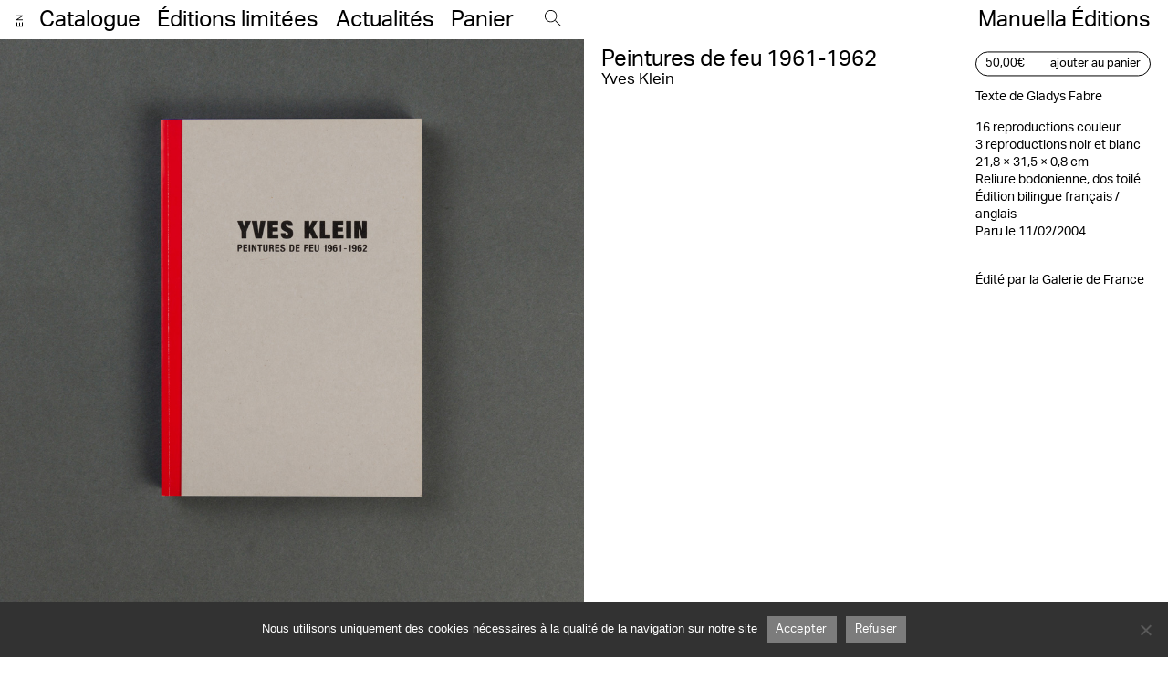

--- FILE ---
content_type: text/html; charset=UTF-8
request_url: https://www.manuella-editions.fr/produit/peintures-de-feu-1961-1962/
body_size: 10881
content:
<!DOCTYPE html>
<html lang="fr-FR">

<head>
	<meta charset="utf-8">
	<meta name="viewport" content="width=device-width, initial-scale=1">
	<link rel="stylesheet" type="text/css" media="all" href="https://www.manuella-editions.fr/wp-content/themes/Manuella/style.css">
	<script type="text/javascript" src="https://www.manuella-editions.fr/wp-content/themes/Manuella/assets/js/main.js?v=2"></script>
	<link rel="stylesheet" href="https://use.typekit.net/toa8idr.css">
	<meta name='robots' content='index, follow, max-image-preview:large, max-snippet:-1, max-video-preview:-1' />
<link rel="alternate" hreflang="en" href="https://www.manuella-editions.fr/produit/peintures-de-feu-1961-1962/?lang=en" />
<link rel="alternate" hreflang="fr" href="https://www.manuella-editions.fr/produit/peintures-de-feu-1961-1962/" />
<link rel="alternate" hreflang="x-default" href="https://www.manuella-editions.fr/produit/peintures-de-feu-1961-1962/" />

	<!-- This site is optimized with the Yoast SEO plugin v26.8 - https://yoast.com/product/yoast-seo-wordpress/ -->
	<title>Peintures de feu 1961-1962 - Manuella Éditions</title>
	<link rel="canonical" href="https://www.manuella-editions.fr/produit/peintures-de-feu-1961-1962/" />
	<meta property="og:locale" content="fr_FR" />
	<meta property="og:type" content="article" />
	<meta property="og:title" content="Peintures de feu 1961-1962 - Manuella Éditions" />
	<meta property="og:url" content="https://www.manuella-editions.fr/produit/peintures-de-feu-1961-1962/" />
	<meta property="og:site_name" content="Manuella Éditions" />
	<meta property="article:modified_time" content="2021-12-26T18:37:28+00:00" />
	<meta property="og:image" content="https://www.manuella-editions.fr/wp-content/uploads/2021/12/Yves_Klein-Peintures_de_feu_1961-1962-Galerie_de_France-01.jpg" />
	<meta property="og:image:width" content="1150" />
	<meta property="og:image:height" content="1000" />
	<meta property="og:image:type" content="image/jpeg" />
	<meta name="twitter:card" content="summary_large_image" />
	<script type="application/ld+json" class="yoast-schema-graph">{"@context":"https://schema.org","@graph":[{"@type":"WebPage","@id":"https://www.manuella-editions.fr/produit/peintures-de-feu-1961-1962/","url":"https://www.manuella-editions.fr/produit/peintures-de-feu-1961-1962/","name":"Peintures de feu 1961-1962 - Manuella Éditions","isPartOf":{"@id":"https://www.manuella-editions.fr/#website"},"primaryImageOfPage":{"@id":"https://www.manuella-editions.fr/produit/peintures-de-feu-1961-1962/#primaryimage"},"image":{"@id":"https://www.manuella-editions.fr/produit/peintures-de-feu-1961-1962/#primaryimage"},"thumbnailUrl":"https://www.manuella-editions.fr/wp-content/uploads/2021/12/Yves_Klein-Peintures_de_feu_1961-1962-Galerie_de_France-01.jpg","datePublished":"2021-12-16T18:04:15+00:00","dateModified":"2021-12-26T18:37:28+00:00","breadcrumb":{"@id":"https://www.manuella-editions.fr/produit/peintures-de-feu-1961-1962/#breadcrumb"},"inLanguage":"fr-FR","potentialAction":[{"@type":"ReadAction","target":["https://www.manuella-editions.fr/produit/peintures-de-feu-1961-1962/"]}]},{"@type":"ImageObject","inLanguage":"fr-FR","@id":"https://www.manuella-editions.fr/produit/peintures-de-feu-1961-1962/#primaryimage","url":"https://www.manuella-editions.fr/wp-content/uploads/2021/12/Yves_Klein-Peintures_de_feu_1961-1962-Galerie_de_France-01.jpg","contentUrl":"https://www.manuella-editions.fr/wp-content/uploads/2021/12/Yves_Klein-Peintures_de_feu_1961-1962-Galerie_de_France-01.jpg","width":1150,"height":1000},{"@type":"BreadcrumbList","@id":"https://www.manuella-editions.fr/produit/peintures-de-feu-1961-1962/#breadcrumb","itemListElement":[{"@type":"ListItem","position":1,"name":"Accueil","item":"https://www.manuella-editions.fr/"},{"@type":"ListItem","position":2,"name":"Boutique","item":"https://www.manuella-editions.fr/boutique_/"},{"@type":"ListItem","position":3,"name":"Peintures de feu 1961-1962"}]},{"@type":"WebSite","@id":"https://www.manuella-editions.fr/#website","url":"https://www.manuella-editions.fr/","name":"Manuella Éditions","description":"Manuella Éditions","potentialAction":[{"@type":"SearchAction","target":{"@type":"EntryPoint","urlTemplate":"https://www.manuella-editions.fr/?s={search_term_string}"},"query-input":{"@type":"PropertyValueSpecification","valueRequired":true,"valueName":"search_term_string"}}],"inLanguage":"fr-FR"}]}</script>
	<!-- / Yoast SEO plugin. -->


<link rel="alternate" type="application/rss+xml" title="Manuella Éditions &raquo; Flux" href="https://www.manuella-editions.fr/feed/" />
<link rel="alternate" type="application/rss+xml" title="Manuella Éditions &raquo; Flux des commentaires" href="https://www.manuella-editions.fr/comments/feed/" />
<link rel="alternate" type="application/rss+xml" title="Manuella Éditions &raquo; Peintures de feu 1961-1962 Flux des commentaires" href="https://www.manuella-editions.fr/produit/peintures-de-feu-1961-1962/feed/" />
<link rel="alternate" title="oEmbed (JSON)" type="application/json+oembed" href="https://www.manuella-editions.fr/wp-json/oembed/1.0/embed?url=https%3A%2F%2Fwww.manuella-editions.fr%2Fproduit%2Fpeintures-de-feu-1961-1962%2F" />
<link rel="alternate" title="oEmbed (XML)" type="text/xml+oembed" href="https://www.manuella-editions.fr/wp-json/oembed/1.0/embed?url=https%3A%2F%2Fwww.manuella-editions.fr%2Fproduit%2Fpeintures-de-feu-1961-1962%2F&#038;format=xml" />
<style id='wp-img-auto-sizes-contain-inline-css' type='text/css'>
img:is([sizes=auto i],[sizes^="auto," i]){contain-intrinsic-size:3000px 1500px}
/*# sourceURL=wp-img-auto-sizes-contain-inline-css */
</style>
<link rel='stylesheet' id='sgr_main-css' href='https://www.manuella-editions.fr/wp-content/plugins/simple-google-recaptcha/sgr.css?ver=1644481247' type='text/css' media='all' />
<style id='wp-emoji-styles-inline-css' type='text/css'>

	img.wp-smiley, img.emoji {
		display: inline !important;
		border: none !important;
		box-shadow: none !important;
		height: 1em !important;
		width: 1em !important;
		margin: 0 0.07em !important;
		vertical-align: -0.1em !important;
		background: none !important;
		padding: 0 !important;
	}
/*# sourceURL=wp-emoji-styles-inline-css */
</style>
<link rel='stylesheet' id='wp-block-library-css' href='https://www.manuella-editions.fr/wp-includes/css/dist/block-library/style.min.css?ver=6.9' type='text/css' media='all' />
<link rel='stylesheet' id='wc-blocks-style-css' href='https://www.manuella-editions.fr/wp-content/plugins/woocommerce/assets/client/blocks/wc-blocks.css?ver=wc-10.4.3' type='text/css' media='all' />
<style id='global-styles-inline-css' type='text/css'>
:root{--wp--preset--aspect-ratio--square: 1;--wp--preset--aspect-ratio--4-3: 4/3;--wp--preset--aspect-ratio--3-4: 3/4;--wp--preset--aspect-ratio--3-2: 3/2;--wp--preset--aspect-ratio--2-3: 2/3;--wp--preset--aspect-ratio--16-9: 16/9;--wp--preset--aspect-ratio--9-16: 9/16;--wp--preset--color--black: #000000;--wp--preset--color--cyan-bluish-gray: #abb8c3;--wp--preset--color--white: #ffffff;--wp--preset--color--pale-pink: #f78da7;--wp--preset--color--vivid-red: #cf2e2e;--wp--preset--color--luminous-vivid-orange: #ff6900;--wp--preset--color--luminous-vivid-amber: #fcb900;--wp--preset--color--light-green-cyan: #7bdcb5;--wp--preset--color--vivid-green-cyan: #00d084;--wp--preset--color--pale-cyan-blue: #8ed1fc;--wp--preset--color--vivid-cyan-blue: #0693e3;--wp--preset--color--vivid-purple: #9b51e0;--wp--preset--gradient--vivid-cyan-blue-to-vivid-purple: linear-gradient(135deg,rgb(6,147,227) 0%,rgb(155,81,224) 100%);--wp--preset--gradient--light-green-cyan-to-vivid-green-cyan: linear-gradient(135deg,rgb(122,220,180) 0%,rgb(0,208,130) 100%);--wp--preset--gradient--luminous-vivid-amber-to-luminous-vivid-orange: linear-gradient(135deg,rgb(252,185,0) 0%,rgb(255,105,0) 100%);--wp--preset--gradient--luminous-vivid-orange-to-vivid-red: linear-gradient(135deg,rgb(255,105,0) 0%,rgb(207,46,46) 100%);--wp--preset--gradient--very-light-gray-to-cyan-bluish-gray: linear-gradient(135deg,rgb(238,238,238) 0%,rgb(169,184,195) 100%);--wp--preset--gradient--cool-to-warm-spectrum: linear-gradient(135deg,rgb(74,234,220) 0%,rgb(151,120,209) 20%,rgb(207,42,186) 40%,rgb(238,44,130) 60%,rgb(251,105,98) 80%,rgb(254,248,76) 100%);--wp--preset--gradient--blush-light-purple: linear-gradient(135deg,rgb(255,206,236) 0%,rgb(152,150,240) 100%);--wp--preset--gradient--blush-bordeaux: linear-gradient(135deg,rgb(254,205,165) 0%,rgb(254,45,45) 50%,rgb(107,0,62) 100%);--wp--preset--gradient--luminous-dusk: linear-gradient(135deg,rgb(255,203,112) 0%,rgb(199,81,192) 50%,rgb(65,88,208) 100%);--wp--preset--gradient--pale-ocean: linear-gradient(135deg,rgb(255,245,203) 0%,rgb(182,227,212) 50%,rgb(51,167,181) 100%);--wp--preset--gradient--electric-grass: linear-gradient(135deg,rgb(202,248,128) 0%,rgb(113,206,126) 100%);--wp--preset--gradient--midnight: linear-gradient(135deg,rgb(2,3,129) 0%,rgb(40,116,252) 100%);--wp--preset--font-size--small: 13px;--wp--preset--font-size--medium: 20px;--wp--preset--font-size--large: 36px;--wp--preset--font-size--x-large: 42px;--wp--preset--spacing--20: 0.44rem;--wp--preset--spacing--30: 0.67rem;--wp--preset--spacing--40: 1rem;--wp--preset--spacing--50: 1.5rem;--wp--preset--spacing--60: 2.25rem;--wp--preset--spacing--70: 3.38rem;--wp--preset--spacing--80: 5.06rem;--wp--preset--shadow--natural: 6px 6px 9px rgba(0, 0, 0, 0.2);--wp--preset--shadow--deep: 12px 12px 50px rgba(0, 0, 0, 0.4);--wp--preset--shadow--sharp: 6px 6px 0px rgba(0, 0, 0, 0.2);--wp--preset--shadow--outlined: 6px 6px 0px -3px rgb(255, 255, 255), 6px 6px rgb(0, 0, 0);--wp--preset--shadow--crisp: 6px 6px 0px rgb(0, 0, 0);}:where(.is-layout-flex){gap: 0.5em;}:where(.is-layout-grid){gap: 0.5em;}body .is-layout-flex{display: flex;}.is-layout-flex{flex-wrap: wrap;align-items: center;}.is-layout-flex > :is(*, div){margin: 0;}body .is-layout-grid{display: grid;}.is-layout-grid > :is(*, div){margin: 0;}:where(.wp-block-columns.is-layout-flex){gap: 2em;}:where(.wp-block-columns.is-layout-grid){gap: 2em;}:where(.wp-block-post-template.is-layout-flex){gap: 1.25em;}:where(.wp-block-post-template.is-layout-grid){gap: 1.25em;}.has-black-color{color: var(--wp--preset--color--black) !important;}.has-cyan-bluish-gray-color{color: var(--wp--preset--color--cyan-bluish-gray) !important;}.has-white-color{color: var(--wp--preset--color--white) !important;}.has-pale-pink-color{color: var(--wp--preset--color--pale-pink) !important;}.has-vivid-red-color{color: var(--wp--preset--color--vivid-red) !important;}.has-luminous-vivid-orange-color{color: var(--wp--preset--color--luminous-vivid-orange) !important;}.has-luminous-vivid-amber-color{color: var(--wp--preset--color--luminous-vivid-amber) !important;}.has-light-green-cyan-color{color: var(--wp--preset--color--light-green-cyan) !important;}.has-vivid-green-cyan-color{color: var(--wp--preset--color--vivid-green-cyan) !important;}.has-pale-cyan-blue-color{color: var(--wp--preset--color--pale-cyan-blue) !important;}.has-vivid-cyan-blue-color{color: var(--wp--preset--color--vivid-cyan-blue) !important;}.has-vivid-purple-color{color: var(--wp--preset--color--vivid-purple) !important;}.has-black-background-color{background-color: var(--wp--preset--color--black) !important;}.has-cyan-bluish-gray-background-color{background-color: var(--wp--preset--color--cyan-bluish-gray) !important;}.has-white-background-color{background-color: var(--wp--preset--color--white) !important;}.has-pale-pink-background-color{background-color: var(--wp--preset--color--pale-pink) !important;}.has-vivid-red-background-color{background-color: var(--wp--preset--color--vivid-red) !important;}.has-luminous-vivid-orange-background-color{background-color: var(--wp--preset--color--luminous-vivid-orange) !important;}.has-luminous-vivid-amber-background-color{background-color: var(--wp--preset--color--luminous-vivid-amber) !important;}.has-light-green-cyan-background-color{background-color: var(--wp--preset--color--light-green-cyan) !important;}.has-vivid-green-cyan-background-color{background-color: var(--wp--preset--color--vivid-green-cyan) !important;}.has-pale-cyan-blue-background-color{background-color: var(--wp--preset--color--pale-cyan-blue) !important;}.has-vivid-cyan-blue-background-color{background-color: var(--wp--preset--color--vivid-cyan-blue) !important;}.has-vivid-purple-background-color{background-color: var(--wp--preset--color--vivid-purple) !important;}.has-black-border-color{border-color: var(--wp--preset--color--black) !important;}.has-cyan-bluish-gray-border-color{border-color: var(--wp--preset--color--cyan-bluish-gray) !important;}.has-white-border-color{border-color: var(--wp--preset--color--white) !important;}.has-pale-pink-border-color{border-color: var(--wp--preset--color--pale-pink) !important;}.has-vivid-red-border-color{border-color: var(--wp--preset--color--vivid-red) !important;}.has-luminous-vivid-orange-border-color{border-color: var(--wp--preset--color--luminous-vivid-orange) !important;}.has-luminous-vivid-amber-border-color{border-color: var(--wp--preset--color--luminous-vivid-amber) !important;}.has-light-green-cyan-border-color{border-color: var(--wp--preset--color--light-green-cyan) !important;}.has-vivid-green-cyan-border-color{border-color: var(--wp--preset--color--vivid-green-cyan) !important;}.has-pale-cyan-blue-border-color{border-color: var(--wp--preset--color--pale-cyan-blue) !important;}.has-vivid-cyan-blue-border-color{border-color: var(--wp--preset--color--vivid-cyan-blue) !important;}.has-vivid-purple-border-color{border-color: var(--wp--preset--color--vivid-purple) !important;}.has-vivid-cyan-blue-to-vivid-purple-gradient-background{background: var(--wp--preset--gradient--vivid-cyan-blue-to-vivid-purple) !important;}.has-light-green-cyan-to-vivid-green-cyan-gradient-background{background: var(--wp--preset--gradient--light-green-cyan-to-vivid-green-cyan) !important;}.has-luminous-vivid-amber-to-luminous-vivid-orange-gradient-background{background: var(--wp--preset--gradient--luminous-vivid-amber-to-luminous-vivid-orange) !important;}.has-luminous-vivid-orange-to-vivid-red-gradient-background{background: var(--wp--preset--gradient--luminous-vivid-orange-to-vivid-red) !important;}.has-very-light-gray-to-cyan-bluish-gray-gradient-background{background: var(--wp--preset--gradient--very-light-gray-to-cyan-bluish-gray) !important;}.has-cool-to-warm-spectrum-gradient-background{background: var(--wp--preset--gradient--cool-to-warm-spectrum) !important;}.has-blush-light-purple-gradient-background{background: var(--wp--preset--gradient--blush-light-purple) !important;}.has-blush-bordeaux-gradient-background{background: var(--wp--preset--gradient--blush-bordeaux) !important;}.has-luminous-dusk-gradient-background{background: var(--wp--preset--gradient--luminous-dusk) !important;}.has-pale-ocean-gradient-background{background: var(--wp--preset--gradient--pale-ocean) !important;}.has-electric-grass-gradient-background{background: var(--wp--preset--gradient--electric-grass) !important;}.has-midnight-gradient-background{background: var(--wp--preset--gradient--midnight) !important;}.has-small-font-size{font-size: var(--wp--preset--font-size--small) !important;}.has-medium-font-size{font-size: var(--wp--preset--font-size--medium) !important;}.has-large-font-size{font-size: var(--wp--preset--font-size--large) !important;}.has-x-large-font-size{font-size: var(--wp--preset--font-size--x-large) !important;}
/*# sourceURL=global-styles-inline-css */
</style>

<style id='classic-theme-styles-inline-css' type='text/css'>
/*! This file is auto-generated */
.wp-block-button__link{color:#fff;background-color:#32373c;border-radius:9999px;box-shadow:none;text-decoration:none;padding:calc(.667em + 2px) calc(1.333em + 2px);font-size:1.125em}.wp-block-file__button{background:#32373c;color:#fff;text-decoration:none}
/*# sourceURL=/wp-includes/css/classic-themes.min.css */
</style>
<link rel='stylesheet' id='contact-form-7-css' href='https://www.manuella-editions.fr/wp-content/plugins/contact-form-7/includes/css/styles.css?ver=6.1.4' type='text/css' media='all' />
<link rel='stylesheet' id='cookie-notice-front-css' href='https://www.manuella-editions.fr/wp-content/plugins/cookie-notice/css/front.min.css?ver=2.5.11' type='text/css' media='all' />
<link rel='stylesheet' id='woocommerce-layout-css' href='https://www.manuella-editions.fr/wp-content/plugins/woocommerce/assets/css/woocommerce-layout.css?ver=10.4.3' type='text/css' media='all' />
<link rel='stylesheet' id='woocommerce-smallscreen-css' href='https://www.manuella-editions.fr/wp-content/plugins/woocommerce/assets/css/woocommerce-smallscreen.css?ver=10.4.3' type='text/css' media='only screen and (max-width: 768px)' />
<link rel='stylesheet' id='woocommerce-general-css' href='https://www.manuella-editions.fr/wp-content/plugins/woocommerce/assets/css/woocommerce.css?ver=10.4.3' type='text/css' media='all' />
<style id='woocommerce-inline-inline-css' type='text/css'>
.woocommerce form .form-row .required { visibility: visible; }
/*# sourceURL=woocommerce-inline-inline-css */
</style>
<link rel='stylesheet' id='wpml-legacy-vertical-list-0-css' href='https://www.manuella-editions.fr/wp-content/plugins/sitepress-multilingual-cms/templates/language-switchers/legacy-list-vertical/style.min.css?ver=1' type='text/css' media='all' />
<link rel='stylesheet' id='sib-front-css-css' href='https://www.manuella-editions.fr/wp-content/plugins/mailin/css/mailin-front.css?ver=6.9' type='text/css' media='all' />
<script type="text/javascript" id="sgr_main-js-extra">
/* <![CDATA[ */
var sgr_main = {"sgr_site_key":"6LdNIqEdAAAAACXm4oMV314k1uRr2jXMuyIoDjUt"};
//# sourceURL=sgr_main-js-extra
/* ]]> */
</script>
<script type="text/javascript" src="https://www.manuella-editions.fr/wp-content/plugins/simple-google-recaptcha/sgr.js?ver=1644481247" id="sgr_main-js"></script>
<script type="text/javascript" id="cookie-notice-front-js-before">
/* <![CDATA[ */
var cnArgs = {"ajaxUrl":"https:\/\/www.manuella-editions.fr\/wp-admin\/admin-ajax.php","nonce":"c07ecc4eca","hideEffect":"fade","position":"bottom","onScroll":false,"onScrollOffset":100,"onClick":false,"cookieName":"cookie_notice_accepted","cookieTime":2592000,"cookieTimeRejected":2592000,"globalCookie":false,"redirection":false,"cache":true,"revokeCookies":false,"revokeCookiesOpt":"automatic"};

//# sourceURL=cookie-notice-front-js-before
/* ]]> */
</script>
<script type="text/javascript" src="https://www.manuella-editions.fr/wp-content/plugins/cookie-notice/js/front.min.js?ver=2.5.11" id="cookie-notice-front-js"></script>
<script type="text/javascript" src="https://www.manuella-editions.fr/wp-includes/js/jquery/jquery.min.js?ver=3.7.1" id="jquery-core-js"></script>
<script type="text/javascript" src="https://www.manuella-editions.fr/wp-includes/js/jquery/jquery-migrate.min.js?ver=3.4.1" id="jquery-migrate-js"></script>
<script type="text/javascript" src="https://www.manuella-editions.fr/wp-content/plugins/woocommerce/assets/js/jquery-blockui/jquery.blockUI.min.js?ver=2.7.0-wc.10.4.3" id="wc-jquery-blockui-js" defer="defer" data-wp-strategy="defer"></script>
<script type="text/javascript" id="wc-add-to-cart-js-extra">
/* <![CDATA[ */
var wc_add_to_cart_params = {"ajax_url":"/wp-admin/admin-ajax.php","wc_ajax_url":"/?wc-ajax=%%endpoint%%","i18n_view_cart":"Voir le panier","cart_url":"https://www.manuella-editions.fr/panier/","is_cart":"","cart_redirect_after_add":"no"};
//# sourceURL=wc-add-to-cart-js-extra
/* ]]> */
</script>
<script type="text/javascript" src="https://www.manuella-editions.fr/wp-content/plugins/woocommerce/assets/js/frontend/add-to-cart.min.js?ver=10.4.3" id="wc-add-to-cart-js" defer="defer" data-wp-strategy="defer"></script>
<script type="text/javascript" id="wc-single-product-js-extra">
/* <![CDATA[ */
var wc_single_product_params = {"i18n_required_rating_text":"Veuillez s\u00e9lectionner une note","i18n_rating_options":["1\u00a0\u00e9toile sur 5","2\u00a0\u00e9toiles sur 5","3\u00a0\u00e9toiles sur 5","4\u00a0\u00e9toiles sur 5","5\u00a0\u00e9toiles sur 5"],"i18n_product_gallery_trigger_text":"Voir la galerie d\u2019images en plein \u00e9cran","review_rating_required":"yes","flexslider":{"rtl":false,"animation":"slide","smoothHeight":true,"directionNav":false,"controlNav":"thumbnails","slideshow":false,"animationSpeed":500,"animationLoop":false,"allowOneSlide":false},"zoom_enabled":"","zoom_options":[],"photoswipe_enabled":"","photoswipe_options":{"shareEl":false,"closeOnScroll":false,"history":false,"hideAnimationDuration":0,"showAnimationDuration":0},"flexslider_enabled":""};
//# sourceURL=wc-single-product-js-extra
/* ]]> */
</script>
<script type="text/javascript" src="https://www.manuella-editions.fr/wp-content/plugins/woocommerce/assets/js/frontend/single-product.min.js?ver=10.4.3" id="wc-single-product-js" defer="defer" data-wp-strategy="defer"></script>
<script type="text/javascript" src="https://www.manuella-editions.fr/wp-content/plugins/woocommerce/assets/js/js-cookie/js.cookie.min.js?ver=2.1.4-wc.10.4.3" id="wc-js-cookie-js" defer="defer" data-wp-strategy="defer"></script>
<script type="text/javascript" id="woocommerce-js-extra">
/* <![CDATA[ */
var woocommerce_params = {"ajax_url":"/wp-admin/admin-ajax.php","wc_ajax_url":"/?wc-ajax=%%endpoint%%","i18n_password_show":"Afficher le mot de passe","i18n_password_hide":"Masquer le mot de passe"};
//# sourceURL=woocommerce-js-extra
/* ]]> */
</script>
<script type="text/javascript" src="https://www.manuella-editions.fr/wp-content/plugins/woocommerce/assets/js/frontend/woocommerce.min.js?ver=10.4.3" id="woocommerce-js" defer="defer" data-wp-strategy="defer"></script>
<script type="text/javascript" id="sib-front-js-js-extra">
/* <![CDATA[ */
var sibErrMsg = {"invalidMail":"Veuillez entrer une adresse e-mail valide.","requiredField":"Veuillez compl\u00e9ter les champs obligatoires.","invalidDateFormat":"Veuillez entrer une date valide.","invalidSMSFormat":"Veuillez entrer une num\u00e9ro de t\u00e9l\u00e9phone valide."};
var ajax_sib_front_object = {"ajax_url":"https://www.manuella-editions.fr/wp-admin/admin-ajax.php","ajax_nonce":"59a153adf2","flag_url":"https://www.manuella-editions.fr/wp-content/plugins/mailin/img/flags/"};
//# sourceURL=sib-front-js-js-extra
/* ]]> */
</script>
<script type="text/javascript" src="https://www.manuella-editions.fr/wp-content/plugins/mailin/js/mailin-front.js?ver=1769631883" id="sib-front-js-js"></script>
<link rel="https://api.w.org/" href="https://www.manuella-editions.fr/wp-json/" /><link rel="alternate" title="JSON" type="application/json" href="https://www.manuella-editions.fr/wp-json/wp/v2/product/5854" /><link rel="EditURI" type="application/rsd+xml" title="RSD" href="https://www.manuella-editions.fr/xmlrpc.php?rsd" />
<meta name="generator" content="WordPress 6.9" />
<meta name="generator" content="WooCommerce 10.4.3" />
<link rel='shortlink' href='https://www.manuella-editions.fr/?p=5854' />
<meta name="generator" content="WPML ver:4.7.6 stt:1,4;" />
	<noscript><style>.woocommerce-product-gallery{ opacity: 1 !important; }</style></noscript>
	<link rel="icon" href="https://www.manuella-editions.fr/wp-content/uploads/2022/02/favicon-100x100.png" sizes="32x32" />
<link rel="icon" href="https://www.manuella-editions.fr/wp-content/uploads/2022/02/favicon.png" sizes="192x192" />
<link rel="apple-touch-icon" href="https://www.manuella-editions.fr/wp-content/uploads/2022/02/favicon.png" />
<meta name="msapplication-TileImage" content="https://www.manuella-editions.fr/wp-content/uploads/2022/02/favicon.png" />
</head>
<script>
	const NEWSLETTER_EMAIL = "Adresse email"
	const NEWSLETTER_SUBMIT = "S'abonner"
	const COOKIE_TEXT = "Nous utilisons uniquement des cookies nécessaires à la qualité de la navigation sur notre site"
	const COOKIE_ACCEPT = "Accepter"
	const COOKIE_REFUSE = "Refuser"
</script>

<body class="wp-singular product-template-default single single-product postid-5854 wp-theme-Manuella theme-Manuella cookies-not-set woocommerce woocommerce-page woocommerce-no-js">
	<header id="header" role="banner">
		<div class="back"></div>
		<div class="container">
			<div class="flexbox flexbox--center">
				<div class="no-mobile">
					
<div class="wpml-ls-statics-shortcode_actions wpml-ls wpml-ls-legacy-list-vertical">
	<ul>

					<li class="wpml-ls-slot-shortcode_actions wpml-ls-item wpml-ls-item-en wpml-ls-first-item wpml-ls-item-legacy-list-vertical">
				<a href="https://www.manuella-editions.fr/produit/peintures-de-feu-1961-1962/?lang=en" class="wpml-ls-link">
                    <span class="wpml-ls-native" lang="en">En</span></a>
			</li>
					<li class="wpml-ls-slot-shortcode_actions wpml-ls-item wpml-ls-item-fr wpml-ls-current-language wpml-ls-last-item wpml-ls-item-legacy-list-vertical">
				<a href="https://www.manuella-editions.fr/produit/peintures-de-feu-1961-1962/" class="wpml-ls-link">
                    <span class="wpml-ls-native">Fr</span></a>
			</li>
		
	</ul>
</div>
				</div>
				<script>
					$('.wpml-ls-current-language a').click(function(e) {
						e.preventDefault();
						window.location = $('.wpml-ls-legacy-list-vertical li:not(.wpml-ls-current-language) a').attr('href');
					})
				</script>
				<div class="nav-container">
					<nav class="main-menu"><ul id="menu-menu-principal" class="menu"><li id="menu-item-4691" class="menu-item menu-item-type-post_type menu-item-object-page menu-item-4691"><a href="https://www.manuella-editions.fr/catalogue/" itemprop="url">Catalogue</a></li>
<li id="menu-item-3134" class="menu-item menu-item-type-post_type menu-item-object-page menu-item-3134"><a href="https://www.manuella-editions.fr/editions-limitees/" itemprop="url">Éditions limitées</a></li>
<li id="menu-item-3132" class="menu-item menu-item-type-post_type menu-item-object-page menu-item-3132"><a href="https://www.manuella-editions.fr/actualite/" itemprop="url">Actualités</a></li>
<li id="menu-item-3135" class="cart-link menu-item menu-item-type-post_type menu-item-object-page menu-item-3135"><a href="https://www.manuella-editions.fr/panier/" itemprop="url">Panier</a></li>
</ul></nav>
					<script>
						$('.cart-link a').append('<sup class="cart-count">&nbsp;</sup>')
					</script>

					<div id="search">
						<form id="search-form" role="search" method="get" class="search-form" action="https://www.manuella-editions.fr">
							<input type="text" id="search-field" class="search-field" placeholder="Titre, Auteur, ISBN" value="" name="s">
							<button type="button" id="search-close"><svg focusable="false" viewBox="0 0 24 24"><path d="M18,4.8L5.3,17.5L6,18.2L18.7,5.5L18,4.8z"/><path d="M18.7,17.5L6,4.8L5.3,5.5L18,18.2L18.7,17.5z"/></svg></button>
							<input type="hidden" name="lang" value="fr">
							<button type="submit"><svg viewBox="0 0 20.8 20.8" style="enable-background:new 0 0 20.8 20.8;" xml:space="preserve">
<path shape-rendering="geometricPrecision" d="M7.7,15.4c-2.1,0-4-0.8-5.4-2.2C0.8,11.7,0,9.7,0,7.7s0.8-4,2.2-5.4C3.7,0.8,5.6,0,7.7,0c0,0,0,0,0,0c2.1,0,4,0.8,5.4,2.2
	c1.5,1.4,2.2,3.4,2.2,5.4c0,2.1-0.8,4-2.2,5.4C11.7,14.6,9.7,15.4,7.7,15.4z M7.7,1L7.7,1C5.9,1,4.2,1.7,3,3C1.7,4.2,1,5.9,1,7.7
	c0,1.8,0.7,3.5,2,4.7c1.3,1.3,2.9,2,4.7,2c1.8,0,3.5-0.7,4.7-2c1.3-1.3,2-2.9,2-4.7c0-1.8-0.7-3.5-2-4.7C11.1,1.7,9.5,1,7.7,1z"/>
<rect x="16.3" y="11.7" transform="matrix(0.7071 -0.7071 0.7071 0.7071 -6.9683 16.822)" width="1" height="10.2"/>
</svg>
</button>
						</form>
					</div>
					<script>
						$('#search-form [type="submit"]').click(function(e) {
							if (!$('#search-form').hasClass('active')) {
								e.preventDefault();
								$('#search-form').addClass('active')
							}
						})
						$('#search-close').click(function(e) {
							if ($('#search-form').hasClass('active')) {
								e.preventDefault();
								$('#search-form').removeClass('active')
							}
						})
					</script>

					<div class="only-mobile">
						
<div class="wpml-ls-statics-shortcode_actions wpml-ls wpml-ls-legacy-list-vertical">
	<ul>

					<li class="wpml-ls-slot-shortcode_actions wpml-ls-item wpml-ls-item-en wpml-ls-first-item wpml-ls-item-legacy-list-vertical">
				<a href="https://www.manuella-editions.fr/produit/peintures-de-feu-1961-1962/?lang=en" class="wpml-ls-link">
                    <span class="wpml-ls-native" lang="en">En</span></a>
			</li>
					<li class="wpml-ls-slot-shortcode_actions wpml-ls-item wpml-ls-item-fr wpml-ls-current-language wpml-ls-last-item wpml-ls-item-legacy-list-vertical">
				<a href="https://www.manuella-editions.fr/produit/peintures-de-feu-1961-1962/" class="wpml-ls-link">
                    <span class="wpml-ls-native">Fr</span></a>
			</li>
		
	</ul>
</div>
					</div>
					<script>
						$('.wpml-ls-current-language a').click(function(e) {
							e.preventDefault();
							window.location = $('.wpml-ls-legacy-list-vertical li:not(.wpml-ls-current-language) a').attr('href');
						})
					</script>

				</div>
				<button type="button" id="menu-toggle"><span class="menu"><svg viewBox="0 0 24 24" preserveAspectRatio="xMidYMid meet" focusable="false"><g><path d="M21,6H3V5h18V6z M21,11H3v1h18V11z M21,17H3v1h18V17z"></path></g></svg></span><span class="close"><svg focusable="false" viewBox="0 0 24 24"><path d="M18,4.8L5.3,17.5L6,18.2L18.7,5.5L18,4.8z"/><path d="M18.7,17.5L6,4.8L5.3,5.5L18,18.2L18.7,17.5z"/></svg></span></button>
			</div>
			<div id="branding">
				<div id="site-title" itemprop="publisher" itemscope itemtype="https://schema.org/Organization">
					<a href="https://www.manuella-editions.fr">Manuella Éditions</a>
				</div>
			</div>

		</div>
	</header>
<main>
	<div class="_container">
		
<main>
	<div id="product-5854" class="product type-product post-5854 status-publish first instock product_cat-edition-de-tete has-post-thumbnail taxable shipping-taxable purchasable product-type-simple">
		<div class="flexbox flexbox--align-start">
			<div class="product-images">
				<div class="fixed-scroll" data-id="0">
					<div id="lightbox" class="grid grid-1">
						<a class="product-tile" href="https://www.manuella-editions.fr/wp-content/uploads/2021/12/Yves_Klein-Peintures_de_feu_1961-1962-Galerie_de_France-01.jpg"><img width="1150" height="1000" src="https://www.manuella-editions.fr/wp-content/uploads/2021/12/Yves_Klein-Peintures_de_feu_1961-1962-Galerie_de_France-01.jpg" class="attachment-big size-big" alt="" decoding="async" fetchpriority="high" srcset="https://www.manuella-editions.fr/wp-content/uploads/2021/12/Yves_Klein-Peintures_de_feu_1961-1962-Galerie_de_France-01.jpg 1150w, https://www.manuella-editions.fr/wp-content/uploads/2021/12/Yves_Klein-Peintures_de_feu_1961-1962-Galerie_de_France-01-800x696.jpg 800w, https://www.manuella-editions.fr/wp-content/uploads/2021/12/Yves_Klein-Peintures_de_feu_1961-1962-Galerie_de_France-01-600x522.jpg 600w, https://www.manuella-editions.fr/wp-content/uploads/2021/12/Yves_Klein-Peintures_de_feu_1961-1962-Galerie_de_France-01-1024x890.jpg 1024w, https://www.manuella-editions.fr/wp-content/uploads/2021/12/Yves_Klein-Peintures_de_feu_1961-1962-Galerie_de_France-01-768x668.jpg 768w" sizes="(max-width: 1150px) 100vw, 1150px" /></a><a class="product-tile" href="https://www.manuella-editions.fr/wp-content/uploads/2021/12/Yves_Klein-Peintures_de_feu_1961-1962-Galerie_de_France-02.jpg"><img width="1150" height="1000" src="https://www.manuella-editions.fr/wp-content/uploads/2021/12/Yves_Klein-Peintures_de_feu_1961-1962-Galerie_de_France-02.jpg" class="attachment-big size-big" alt="" decoding="async" srcset="https://www.manuella-editions.fr/wp-content/uploads/2021/12/Yves_Klein-Peintures_de_feu_1961-1962-Galerie_de_France-02.jpg 1150w, https://www.manuella-editions.fr/wp-content/uploads/2021/12/Yves_Klein-Peintures_de_feu_1961-1962-Galerie_de_France-02-800x696.jpg 800w, https://www.manuella-editions.fr/wp-content/uploads/2021/12/Yves_Klein-Peintures_de_feu_1961-1962-Galerie_de_France-02-600x522.jpg 600w, https://www.manuella-editions.fr/wp-content/uploads/2021/12/Yves_Klein-Peintures_de_feu_1961-1962-Galerie_de_France-02-1024x890.jpg 1024w, https://www.manuella-editions.fr/wp-content/uploads/2021/12/Yves_Klein-Peintures_de_feu_1961-1962-Galerie_de_France-02-768x668.jpg 768w" sizes="(max-width: 1150px) 100vw, 1150px" /></a><a class="product-tile" href="https://www.manuella-editions.fr/wp-content/uploads/2021/12/Yves_Klein-Peintures_de_feu_1961-1962-Galerie_de_France-03.jpg"><img width="1150" height="1000" src="https://www.manuella-editions.fr/wp-content/uploads/2021/12/Yves_Klein-Peintures_de_feu_1961-1962-Galerie_de_France-03.jpg" class="attachment-big size-big" alt="" decoding="async" srcset="https://www.manuella-editions.fr/wp-content/uploads/2021/12/Yves_Klein-Peintures_de_feu_1961-1962-Galerie_de_France-03.jpg 1150w, https://www.manuella-editions.fr/wp-content/uploads/2021/12/Yves_Klein-Peintures_de_feu_1961-1962-Galerie_de_France-03-800x696.jpg 800w, https://www.manuella-editions.fr/wp-content/uploads/2021/12/Yves_Klein-Peintures_de_feu_1961-1962-Galerie_de_France-03-600x522.jpg 600w, https://www.manuella-editions.fr/wp-content/uploads/2021/12/Yves_Klein-Peintures_de_feu_1961-1962-Galerie_de_France-03-1024x890.jpg 1024w, https://www.manuella-editions.fr/wp-content/uploads/2021/12/Yves_Klein-Peintures_de_feu_1961-1962-Galerie_de_France-03-768x668.jpg 768w" sizes="(max-width: 1150px) 100vw, 1150px" /></a>					</div>
				</div>
			</div>
			<div class="product-description">
				<div class="fixed-scroll" data-id="1">
					<header style="position: sticky;">
						<h1>Peintures de feu 1961-1962</h1>
						<div class="authors">
							<a href="https://www.manuella-editions.fr/auteur/yves-klein/">Yves Klein</a>						</div>
					</header>
														</div>
			</div>
			<div class="product-sidebar">
				<div class="fixed-scroll" data-id="2">

					<!-- <div class="spacer"></div> -->
					<p class="product woocommerce add_to_cart_inline " style="border:4px solid #ccc; padding: 12px;"><span class="woocommerce-Price-amount amount"><bdi>50,00<span class="woocommerce-Price-currencySymbol">&euro;</span></bdi></span><a href="/produit/peintures-de-feu-1961-1962/?add-to-cart=5854" data-quantity="1" class="button product_type_simple add_to_cart_button ajax_add_to_cart" data-product_id="5854" data-product_sku="" aria-label="Ajouter au panier : &ldquo;Peintures de feu 1961-1962&rdquo;" rel="nofollow" data-success_message="« Peintures de feu 1961-1962 » a été ajouté à votre panier" role="button">Ajouter au panier</a></p>					<div class="product-meta">
						
						<div class="spacer"></div>

						
													<p>Texte de Gladys Fabre</p>
						
						
						<div class="spacer"></div>

						
						<div class="spacer"></div>

													<p>16 reproductions couleur</p>
						
													<p>3 reproductions noir et blanc</p>
						
						
						<p>21,8 &times; 31,5 &times; 0,8 cm</p>

													<p>Reliure bodonienne, dos toilé</p>
						
													<p>Édition bilingue français / anglais</p>
						
													<p>Paru le 11/02/2004</p>
						
						
						<div class="spacer"></div>

						

													<p>&nbsp;</p>
<p>Édité par la Galerie de France</p>
						
						<div class="spacer"></div>


						

												
						
					</div>
				</div>
			</div>
		</div>
	</div>
</main>



		<footer id="footer" role="contentinfo">
			<div class="container">
				<div>
					<div class="menu-menu-footer-container"><ul id="menu-menu-footer" class="menu"><li id="menu-item-3140" class="menu-item menu-item-type-post_type menu-item-object-page menu-item-3140"><a href="https://www.manuella-editions.fr/newsletter/" itemprop="url"><span itemprop="name">Newsletter</span></a></li>
<li id="menu-item-6262" class="menu-item menu-item-type-post_type menu-item-object-page menu-item-6262"><a href="https://www.manuella-editions.fr/auteurs/" itemprop="url"><span itemprop="name">Auteurs</span></a></li>
<li id="menu-item-6261" class="menu-item menu-item-type-post_type menu-item-object-page menu-item-6261"><a href="https://www.manuella-editions.fr/a-propos/" itemprop="url"><span itemprop="name">A propos</span></a></li>
<li id="menu-item-3137" class="menu-item menu-item-type-post_type menu-item-object-page menu-item-3137"><a href="https://www.manuella-editions.fr/contact/" itemprop="url"><span itemprop="name">Contact</span></a></li>
<li id="menu-item-3138" class="menu-item menu-item-type-post_type menu-item-object-page menu-item-3138"><a href="https://www.manuella-editions.fr/diffusion/" itemprop="url"><span itemprop="name">Diffusion / Distribution</span></a></li>
<li id="menu-item-3197" class="menu-item menu-item-type-post_type menu-item-object-page menu-item-3197"><a href="https://www.manuella-editions.fr/conditions-generales-de-vente/" itemprop="url"><span itemprop="name">Conditions générales de vente</span></a></li>
<li id="menu-item-3198" class="menu-item menu-item-type-post_type menu-item-object-page menu-item-3198"><a href="https://www.manuella-editions.fr/mentions-legales/" itemprop="url"><span itemprop="name">Mentions légales</span></a></li>
</ul></div>				</div>
			</div>
			<script type="speculationrules">
{"prefetch":[{"source":"document","where":{"and":[{"href_matches":"/*"},{"not":{"href_matches":["/wp-*.php","/wp-admin/*","/wp-content/uploads/*","/wp-content/*","/wp-content/plugins/*","/wp-content/themes/Manuella/*","/*\\?(.+)"]}},{"not":{"selector_matches":"a[rel~=\"nofollow\"]"}},{"not":{"selector_matches":".no-prefetch, .no-prefetch a"}}]},"eagerness":"conservative"}]}
</script>
<input id='ws_ma_event_type' type='hidden' style='display: none' /><input id='ws_ma_event_data' type='hidden' style='display: none' />        
    	<script type='text/javascript'>
		(function () {
			var c = document.body.className;
			c = c.replace(/woocommerce-no-js/, 'woocommerce-js');
			document.body.className = c;
		})();
	</script>
	<script type="text/javascript" src="https://www.manuella-editions.fr/wp-includes/js/dist/hooks.min.js?ver=dd5603f07f9220ed27f1" id="wp-hooks-js"></script>
<script type="text/javascript" src="https://www.manuella-editions.fr/wp-includes/js/dist/i18n.min.js?ver=c26c3dc7bed366793375" id="wp-i18n-js"></script>
<script type="text/javascript" id="wp-i18n-js-after">
/* <![CDATA[ */
wp.i18n.setLocaleData( { 'text direction\u0004ltr': [ 'ltr' ] } );
//# sourceURL=wp-i18n-js-after
/* ]]> */
</script>
<script type="text/javascript" src="https://www.manuella-editions.fr/wp-content/plugins/contact-form-7/includes/swv/js/index.js?ver=6.1.4" id="swv-js"></script>
<script type="text/javascript" id="contact-form-7-js-translations">
/* <![CDATA[ */
( function( domain, translations ) {
	var localeData = translations.locale_data[ domain ] || translations.locale_data.messages;
	localeData[""].domain = domain;
	wp.i18n.setLocaleData( localeData, domain );
} )( "contact-form-7", {"translation-revision-date":"2025-02-06 12:02:14+0000","generator":"GlotPress\/4.0.1","domain":"messages","locale_data":{"messages":{"":{"domain":"messages","plural-forms":"nplurals=2; plural=n > 1;","lang":"fr"},"This contact form is placed in the wrong place.":["Ce formulaire de contact est plac\u00e9 dans un mauvais endroit."],"Error:":["Erreur\u00a0:"]}},"comment":{"reference":"includes\/js\/index.js"}} );
//# sourceURL=contact-form-7-js-translations
/* ]]> */
</script>
<script type="text/javascript" id="contact-form-7-js-before">
/* <![CDATA[ */
var wpcf7 = {
    "api": {
        "root": "https:\/\/www.manuella-editions.fr\/wp-json\/",
        "namespace": "contact-form-7\/v1"
    },
    "cached": 1
};
//# sourceURL=contact-form-7-js-before
/* ]]> */
</script>
<script type="text/javascript" src="https://www.manuella-editions.fr/wp-content/plugins/contact-form-7/includes/js/index.js?ver=6.1.4" id="contact-form-7-js"></script>
<script type="text/javascript" src="https://www.manuella-editions.fr/wp-content/plugins/woocommerce/assets/js/sourcebuster/sourcebuster.min.js?ver=10.4.3" id="sourcebuster-js-js"></script>
<script type="text/javascript" id="wc-order-attribution-js-extra">
/* <![CDATA[ */
var wc_order_attribution = {"params":{"lifetime":1.0e-5,"session":30,"base64":false,"ajaxurl":"https://www.manuella-editions.fr/wp-admin/admin-ajax.php","prefix":"wc_order_attribution_","allowTracking":true},"fields":{"source_type":"current.typ","referrer":"current_add.rf","utm_campaign":"current.cmp","utm_source":"current.src","utm_medium":"current.mdm","utm_content":"current.cnt","utm_id":"current.id","utm_term":"current.trm","utm_source_platform":"current.plt","utm_creative_format":"current.fmt","utm_marketing_tactic":"current.tct","session_entry":"current_add.ep","session_start_time":"current_add.fd","session_pages":"session.pgs","session_count":"udata.vst","user_agent":"udata.uag"}};
//# sourceURL=wc-order-attribution-js-extra
/* ]]> */
</script>
<script type="text/javascript" src="https://www.manuella-editions.fr/wp-content/plugins/woocommerce/assets/js/frontend/order-attribution.min.js?ver=10.4.3" id="wc-order-attribution-js"></script>
<script id="wp-emoji-settings" type="application/json">
{"baseUrl":"https://s.w.org/images/core/emoji/17.0.2/72x72/","ext":".png","svgUrl":"https://s.w.org/images/core/emoji/17.0.2/svg/","svgExt":".svg","source":{"concatemoji":"https://www.manuella-editions.fr/wp-includes/js/wp-emoji-release.min.js?ver=6.9"}}
</script>
<script type="module">
/* <![CDATA[ */
/*! This file is auto-generated */
const a=JSON.parse(document.getElementById("wp-emoji-settings").textContent),o=(window._wpemojiSettings=a,"wpEmojiSettingsSupports"),s=["flag","emoji"];function i(e){try{var t={supportTests:e,timestamp:(new Date).valueOf()};sessionStorage.setItem(o,JSON.stringify(t))}catch(e){}}function c(e,t,n){e.clearRect(0,0,e.canvas.width,e.canvas.height),e.fillText(t,0,0);t=new Uint32Array(e.getImageData(0,0,e.canvas.width,e.canvas.height).data);e.clearRect(0,0,e.canvas.width,e.canvas.height),e.fillText(n,0,0);const a=new Uint32Array(e.getImageData(0,0,e.canvas.width,e.canvas.height).data);return t.every((e,t)=>e===a[t])}function p(e,t){e.clearRect(0,0,e.canvas.width,e.canvas.height),e.fillText(t,0,0);var n=e.getImageData(16,16,1,1);for(let e=0;e<n.data.length;e++)if(0!==n.data[e])return!1;return!0}function u(e,t,n,a){switch(t){case"flag":return n(e,"\ud83c\udff3\ufe0f\u200d\u26a7\ufe0f","\ud83c\udff3\ufe0f\u200b\u26a7\ufe0f")?!1:!n(e,"\ud83c\udde8\ud83c\uddf6","\ud83c\udde8\u200b\ud83c\uddf6")&&!n(e,"\ud83c\udff4\udb40\udc67\udb40\udc62\udb40\udc65\udb40\udc6e\udb40\udc67\udb40\udc7f","\ud83c\udff4\u200b\udb40\udc67\u200b\udb40\udc62\u200b\udb40\udc65\u200b\udb40\udc6e\u200b\udb40\udc67\u200b\udb40\udc7f");case"emoji":return!a(e,"\ud83e\u1fac8")}return!1}function f(e,t,n,a){let r;const o=(r="undefined"!=typeof WorkerGlobalScope&&self instanceof WorkerGlobalScope?new OffscreenCanvas(300,150):document.createElement("canvas")).getContext("2d",{willReadFrequently:!0}),s=(o.textBaseline="top",o.font="600 32px Arial",{});return e.forEach(e=>{s[e]=t(o,e,n,a)}),s}function r(e){var t=document.createElement("script");t.src=e,t.defer=!0,document.head.appendChild(t)}a.supports={everything:!0,everythingExceptFlag:!0},new Promise(t=>{let n=function(){try{var e=JSON.parse(sessionStorage.getItem(o));if("object"==typeof e&&"number"==typeof e.timestamp&&(new Date).valueOf()<e.timestamp+604800&&"object"==typeof e.supportTests)return e.supportTests}catch(e){}return null}();if(!n){if("undefined"!=typeof Worker&&"undefined"!=typeof OffscreenCanvas&&"undefined"!=typeof URL&&URL.createObjectURL&&"undefined"!=typeof Blob)try{var e="postMessage("+f.toString()+"("+[JSON.stringify(s),u.toString(),c.toString(),p.toString()].join(",")+"));",a=new Blob([e],{type:"text/javascript"});const r=new Worker(URL.createObjectURL(a),{name:"wpTestEmojiSupports"});return void(r.onmessage=e=>{i(n=e.data),r.terminate(),t(n)})}catch(e){}i(n=f(s,u,c,p))}t(n)}).then(e=>{for(const n in e)a.supports[n]=e[n],a.supports.everything=a.supports.everything&&a.supports[n],"flag"!==n&&(a.supports.everythingExceptFlag=a.supports.everythingExceptFlag&&a.supports[n]);var t;a.supports.everythingExceptFlag=a.supports.everythingExceptFlag&&!a.supports.flag,a.supports.everything||((t=a.source||{}).concatemoji?r(t.concatemoji):t.wpemoji&&t.twemoji&&(r(t.twemoji),r(t.wpemoji)))});
//# sourceURL=https://www.manuella-editions.fr/wp-includes/js/wp-emoji-loader.min.js
/* ]]> */
</script>

		<!-- Cookie Notice plugin v2.5.11 by Hu-manity.co https://hu-manity.co/ -->
		<div id="cookie-notice" role="dialog" class="cookie-notice-hidden cookie-revoke-hidden cn-position-bottom" aria-label="Cookie Notice" style="background-color: rgba(50,50,50,1);"><div class="cookie-notice-container" style="color: #fff"><span id="cn-notice-text" class="cn-text-container">Nous utilisons uniquement des cookies nécessaires à la qualité de la navigation sur notre site</span><span id="cn-notice-buttons" class="cn-buttons-container"><button id="cn-accept-cookie" data-cookie-set="accept" class="cn-set-cookie cn-button" aria-label="Accepter" style="background-color: #7c7c7c">Accepter</button><button id="cn-refuse-cookie" data-cookie-set="refuse" class="cn-set-cookie cn-button" aria-label="Refuser" style="background-color: #7c7c7c">Refuser</button></span><button type="button" id="cn-close-notice" data-cookie-set="accept" class="cn-close-icon" aria-label="Refuser"></button></div>
			
		</div>
		<!-- / Cookie Notice plugin -->		</footer>
	</body>
	<script type="text/javascript">
            (function($){
                $('body').on( 'added_to_cart', function(){
                    // Testing output on browser JS console
                    console.log('added_to_cart'); 
                    setTimeout(function(){
                    	$('.added_to_cart').mouseover(function(e){
							console.log(e)
							e.preventDefault();
							e.stopPropagation();
							$(this).parent().addClass('no-over');
						})
						$('.added_to_cart').mouseout(function(e){
							$(this).parent().removeClass('no-over');
						})
						$('.added_to_cart').click(function(e){
							e.stopPropagation();
						})
                    },200);
                    
                });
            })(jQuery);
        </script>
</html>	</div>
</main>


<!-- Dynamic page generated in 0.346 seconds. -->
<!-- Cached page generated by WP-Super-Cache on 2026-02-01 01:59:31 -->

<!-- super cache -->